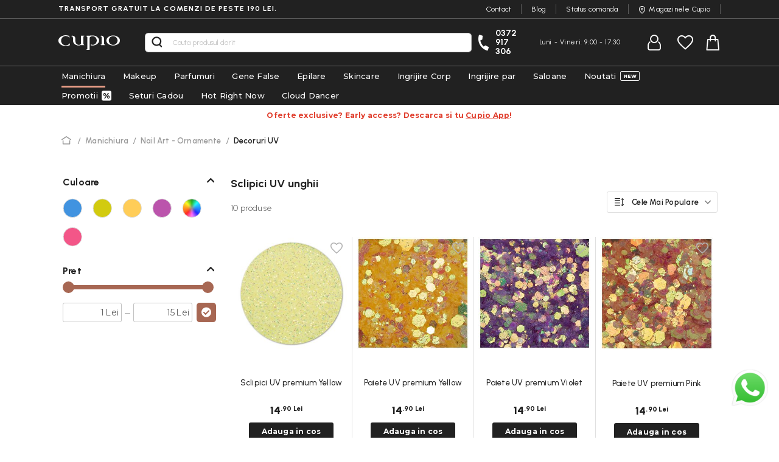

--- FILE ---
content_type: application/javascript
request_url: https://cdn.cupio.ro/static/version1768540033/frontend/Oak3/theme-blank/ro_RO/Mirasvit_LayeredNavigation/js/action/apply-filter-confirmation-mode.min.js
body_size: 685
content:
define(['jquery','underscore','Mirasvit_LayeredNavigation/js/lib/qs','Mirasvit_LayeredNavigation/js/config','Mirasvit_LayeredNavigation/js/apply-button'],function($,_,qs,config,applyButton){"use strict";return function(url,$initiator,force){const actualParams=qs.parse(window.location.search.substr(1))
let filtersParams=getFilters($initiator);if(actualParams['q']){filtersParams['q']=actualParams['q'];}
let cacheKey=filtersParams.cacheKey!==undefined?filtersParams.cacheKey:'';if(cacheKey){delete filtersParams.cacheKey;}
if(config.isSeoFilterEnabled()){url=config.getFriendlyClearUrl();}
const params=_.extend({},filtersParams,{mode:'by_button_click'});url=url.split('?')[0];const query=qs.stringify(params);if(query){url+="?"+query;}
let oldInitiator=null;if(!config.preCalculationEnabled()||$initiator.closest('.mst-nav__horizontal-bar').length){applyButton.move($initiator);applyButton.show();}else if(config.mstStickySidebar()){oldInitiator=_getInitiatorPosition($initiator);}else{oldInitiator=$initiator;}
cacheKey=url+cacheKey;applyButton.load(url,cacheKey,force,oldInitiator);};function getFilters($initiator){const appliedFilter=$initiator.closest('.mst-nav__label').attr('data-mst-nav-filter');const appliedFilterName=appliedFilter?appliedFilter.replace(/A\d{6,7}A/,''):'';let filters={};let cacheKey='';_.each($('[data-mst-nav-filter]'),function(filter){const $filter=$(filter);let isSlider=$filter.hasClass('mst-nav__slider');let filterCachedName=$filter.attr('data-mst-nav-filter');let filterName=filterCachedName.replace(/A\d{6,7}A/,'');if(filterName==appliedFilterName&&filterCachedName!=appliedFilter){return;}
cacheKey+=$filter.attr('data-mst-nav-cache-key');let filterValues=[];if(isSlider){let filterValue=getSliderPriceFilterValue($filter);if(filterValue){filterValues.push(filterValue);filters[filterName]=filterValues.join(',');}}else{_.each($('[data-element = filter]._checked',$filter),function(item){let $item=$(item);let filterValue=$item.attr('data-value');filterValues.push(filterValue);}.bind(this));if(filterValues.length>0){filters[filterName]=filterValues.join(',');}}}.bind(this));filters['cacheKey']=cacheKey;return filters;}
function getSliderPriceFilterValue($el){let priceWidget=$el.data("mst-navSliderRenderer");if(!priceWidget){return false;}
let minVal=parseFloat(priceWidget.getMin()).toFixed(2);let maxVal=parseFloat(priceWidget.getMax()).toFixed(2);let fromVal=parseFloat(priceWidget.from).toFixed(2);let toVal=parseFloat(priceWidget.to).toFixed(2);if(fromVal===minVal&&toVal===maxVal){return false;}
return fromVal+"-"+toVal;}
function _getInitiatorPosition(initiator){const top=initiator.offset().top;const left=initiator.offset().left+initiator.width();return{initiator,top,left};}});

--- FILE ---
content_type: application/javascript
request_url: https://cdn.cupio.ro/static/version1768540033/frontend/Oak3/theme-blank/ro_RO/Mirasvit_LayeredNavigation/js/apply-button-interactions.min.js
body_size: 168
content:
define(['jquery'],function($){'use strict';return function(applyButton){function updateApplyButtonVisibility(){const $pending=$('.mst-nav__label-item._pending._checked, .swatch-option-link-layered._pending._checked');if($pending.length===0){applyButton.hide();}else{applyButton.show();}}
$(document).off('change.applyButtonInteractions click.applyButtonInteractions mst-nav-filter-toggle.applyButtonInteractions');$(document).on('change.applyButtonInteractions','.mst-nav__label-item input[type="checkbox"], .mst-nav__label-item input[type="radio"]',function(){$(this).closest('.mst-nav__label-item').addClass('_pending');updateApplyButtonVisibility();});$('.mst-nav__label-item a').on('click.applyButtonInteractions',function(e){$(this).closest('.mst-nav__label-item').addClass('_pending');requestAnimationFrame(()=>{updateApplyButtonVisibility();});});$('.mst-nav__swatch a.swatch-option-link-layered').on('click.applyButtonInteractions',function(e){e.preventDefault();$(this).addClass('_pending');requestAnimationFrame(()=>{updateApplyButtonVisibility();});});$(document).on('mst-nav-filter-toggle.applyButtonInteractions',function(){requestAnimationFrame(()=>{const openedFilters=$('.filter-options-item.active');const selectedItems=$('.filter-options-item.active .mst-nav__label-item._checked._pending, .filter-options-item.active .swatch-option-link-layered._checked._pending');if(openedFilters.length===0||selectedItems.length===0){applyButton.hide();return;}
const $firstSelected=selectedItems.first();if($firstSelected.length){applyButton.move($firstSelected);applyButton.show();}});});};});

--- FILE ---
content_type: application/javascript
request_url: https://cdn.cupio.ro/static/version1768540033/frontend/Oak3/theme-blank/ro_RO/Cleverplusplus_AdvanceLogs/js/empty_listing_check.min.js
body_size: 593
content:
define(['jquery','uiComponent','mage/url','Magento_Customer/js/customer-data','mage/cookies','domReady!'],function($,Component,url,customerData){"use strict";return Component.extend({initialize:function(){this._super();},getCookie:function(name){let matches=document.cookie.match(new RegExp("(?:^|; )"+name.replace(/([\.$?*|{}\(\)\[\]\\\/\+^])/g,'\\$1')+"=([^;]*)"));return matches?decodeURIComponent(matches[1]):undefined;},getAllCookies:function(){let cookies={};document.cookie.split(';').forEach(function(cookie){let[name,value]=cookie.split('=');cookies[name.trim()]=decodeURIComponent(value);});return cookies;},sanitize:function(string){const map={'&':'&amp;','<':'&lt;','>':'&gt;','"':'&quot;',"'":'&#x27;',"/":'&#x2F;',};const reg=/[&<>"'/]/ig;return string.replace(reg,(match)=>(map[match]));},isCustomer:function(){return $('body').hasClass('customer-logged-in');},logEmptyListing:function(options){var currentUrl=window.location.href;var data={noProductsMessageDisplayed:$('.message.info.empty').length>0?"true":"false",formKey:$.mage.cookies.get('form_key'),currentUrl:currentUrl,customerType:this.isCustomer()?'customer':'guest',frontendTimestampUtc:new Date().toISOString(),cookies:this.getAllCookies(),};$.ajax({url:url.build('advancelogs/emptylisting/log'),type:'POST',dataType:'json',cache:false,data:data,success:function(response){if(!response.success){console.log(response);}},error:function(){console.log('AJAX call failed.');}});},emptyListingCheck:function(options){if(options.enabled!=='1'){return;}
let self=this;$(document).ready(function(){if($('li.item.product.product-item').length===0){self.logEmptyListing(options);}});},});});

--- FILE ---
content_type: application/javascript
request_url: https://cdn.cupio.ro/static/version1768540033/frontend/Oak3/theme-blank/ro_RO/Cleverplusplus_CheckoutValidations/js/validation-mixin.min.js
body_size: -107
content:
define(['Magento_Ui/js/lib/validation/validator','jquery','jquery/ui','jquery/validate','mage/translate',],function(validator,$){"use strict";return function(targetWidget){validator.addRule('validate-street-extended',function(value){return/^[A-Za-z0-9.,\s-]*$/.test(value);},$.mage.__('Special characters are not allowed'));$.validator.addMethod('validate-street-extended',function(value,element){return/^[A-Za-z0-9.,\s-]*$/.test(value);},$.mage.__('Special characters are not allowed'))
return targetWidget;}});

--- FILE ---
content_type: application/javascript
request_url: https://cdn.cupio.ro/static/version1768540033/frontend/Oak3/theme-blank/ro_RO/Mirasvit_LayeredNavigation/js/action/update-content.min.js
body_size: 871
content:
define(['jquery','Mirasvit_LayeredNavigation/js/config','mage/cookies'],function($,config){'use strict';return{leftnavUpdate:function(leftnav){var navigation='.sidebar.sidebar-main .block.filter, .block.filter, .block-content.filter-content';if(leftnav){$(navigation).not(".mst-nav__horizontal-bar .block.filter").replaceWith(leftnav);$(navigation).not(".mst-nav__horizontal-bar .block.filter").trigger('contentUpdated');}},filtersUpdate:function(leftnav){var navigation='.sidebar.sidebar-main .filter-options';if(leftnav){const filtersNewContent=$(leftnav).find('.filter-options').prop('outerHTML');$(navigation).replaceWith(filtersNewContent);$(navigation).trigger('contentUpdated');}},productsUpdate:function(products){if(products){$(config.getAjaxProductListWrapperId()).replaceWith(products);$(config.getAjaxProductListWrapperId()).trigger('contentUpdated');$(config.getAjaxProductListWrapperId()).applyBindings();setTimeout(function(){$(config.getAjaxProductListWrapperId()).trigger('amscroll_refresh');},500);if($.fn.lazyload){$(config.getAjaxProductListWrapperId()+' .porto-lazyload').lazyload({effect:'fadeIn'});}
if($('.lazyload').length&&$('.lazyload').unveil!==undefined){$("img.lazyload").unveil(0,function(){$(this).load(function(){this.classList.remove("lazyload");});});}
let formKey=$.mage.cookies.get('form_key');$('input[name="form_key"]',$(config.getAjaxProductListWrapperId())).each(function(idx,elem){const $elem=$(elem);if(!formKey){formKey=$elem.val();}
if($elem.val()!==formKey){$elem.val(formKey);}});if($('#mst_categorySearch').length){let url=new URL(window.location.href);$('#mst_categorySearch').val(url.searchParams.get('q'));}}},pageTitleUpdate:function(pageTitle){$('#page-title-heading').closest('.page-title-wrapper').replaceWith(pageTitle);$('#page-title-heading').trigger('contentUpdated');},breadcrumbsUpdate:function(breadcrumbs){$('.wrapper-breadcrums, .breadcrumbs').replaceWith(breadcrumbs);$('.wrapper-breadcrums, .breadcrumbs').trigger('contentUpdated');},updateCategoryViewData:function(categoryViewData){if(categoryViewData===''){return}
if($(".category-view").length===0){$('<div class="category-view"></div>').insertAfter('.page.messages');}else{$(".category-view").replaceWith(categoryViewData);}},updateCategoryBottomContent:function(categoryBottomContent){if($(".category-bottom-content").length===0){$('<div class="category-bottom-content"></div>').insertAfter('#m-navigation-product-list-wrapper');}
$(".category-bottom-content").replaceWith(categoryBottomContent);},updateQuickNavigation:function(quickNavigation){$(".mst-quick-nav__filterList").replaceWith(quickNavigation);$(".mst-quick-nav__filterList").trigger('contentUpdated');},horizontalNavigationUpdate:function(horizontalNav,isHorizontalByDefault){const horizontalNavigation='.mst-nav__horizontal-bar';if(horizontalNav){if(isHorizontalByDefault==1){$("#layered-filter-block").remove();}
$(horizontalNavigation).first().replaceWith(horizontalNav);$(horizontalNavigation).first().trigger('contentUpdated');}},updateUrlPath:function(targetUrl){targetUrl.replace('&amp;','&');targetUrl.replace('%2C',',');window.mNavigationAjaxscrollCompatibility='true';window.location=targetUrl;},updateInstantlyMode:function(data,isHorizontalByDefault){if(data['ajaxscroll']=='true'){this.updateUrlPath(data.url);}
this.leftnavUpdate(data['leftnav']);this.horizontalNavigationUpdate(data['horizontalBar'],isHorizontalByDefault);this.productsUpdate(data['products']);this.pageTitleUpdate(data['pageTitle']);this.breadcrumbsUpdate(data['breadcrumbs']);this.updateCategoryViewData(data['categoryViewData']);this.updateCategoryBottomContent(data['categoryBottomContent']);this.updateQuickNavigation(data['quickNavigation']);}};});

--- FILE ---
content_type: application/javascript
request_url: https://cdn.cupio.ro/static/version1768540033/frontend/Oak3/theme-blank/ro_RO/Mirasvit_LayeredNavigation/js/ajax/pagination.min.js
body_size: -151
content:
define(['jquery','Mirasvit_LayeredNavigation/js/action/apply-filter'],function($,applyFilter){'use strict';return function(){$(".toolbar .pages a").on('click',function(e){var url=$(this).prop('href');applyFilter.applyForced(url);e.stopPropagation();e.preventDefault();setTimeout(function(){$(window).scrollTop($('.toolbar').position().top);},300);});};});

--- FILE ---
content_type: application/javascript
request_url: https://cdn.cupio.ro/static/version1768540033/frontend/Oak3/theme-blank/ro_RO/Mirasvit_LayeredNavigation/js/apply-button.min.js
body_size: 1478
content:
define(['jquery','Mirasvit_LayeredNavigation/js/action/apply-filter-instant-mode','Mirasvit_LayeredNavigation/js/config','Mirasvit_LayeredNavigation/js/cache','Mirasvit_LayeredNavigation/js/action/update-content','Mirasvit_LayeredNavigation/js/sticky','Mirasvit_LayeredNavigation/js/apply-button-interactions'],function($,applyFilter,config,cache,updateContent,sticky,initInteractions){'use strict';const applyButton={selector:'[data-element="mst-nav__applyButton"]',countSelector:'[data-count]',buttonSelector:'[data-apply]',label1Selector:'[data-label-1]',labelNSelector:'[data-label-n]',$el:function(){return $(this.selector);},$count:function(){return $(this.countSelector,this.$el());},$button:function(){return $(this.buttonSelector,this.$el());},clear:function(){this.$count().html('');this.$button().attr('data-apply','');},show:function(){this.$el().show();},hide:function(){this.$el().hide();},showLoader:function(){this.$el().addClass('_loading');},hideLoader:function(){this.$el().removeClass('_loading');},move:function($initiator){const applyButtonYOffset=$initiator.hasClass('mst-nav__slider')||$initiator.hasClass('swatch-option-link-layered');let x=$initiator.offset().left+$initiator.width();let baseElement=this.getBaseElement($initiator);if(typeof baseElement.offset()=='undefined'){baseElement=$(baseElement.context[0]);}
let y=baseElement.offset().top-this.$el().height()/ 2+baseElement.height()/ 2;if(window.innerWidth<768&&applyButtonYOffset){const labelElement=$initiator.parents('.filter-options-content')?$initiator.parents('.filter-options-content').siblings('.filter-options-title'):null;const yPositionForSlidersAndSwatches=labelElement?labelElement.position().top+labelElement.outerHeight(true):(y-40);y=yPositionForSlidersAndSwatches;}
this.$el().css("left",x).css("top",y);},moveSticky:function($initiator,oldInitiator){const sidebar=document.querySelector('.sidebar.sidebar-main');let baseElement=this.getBaseElement($initiator);if(typeof baseElement.offset()=='undefined'){baseElement=$(baseElement.context[0]);}
const buttonTop=oldInitiator.top;const buttonLeft=oldInitiator.left;const initiatorTop=$initiator.offset().top
const offset=initiatorTop-buttonTop;const yPosition=offset-this.$el().height()/ 2+baseElement.height()/ 2;if(offset>=0){this.$el().css("left",buttonLeft).css("top",buttonTop);sidebar.scrollBy({top:yPosition,});}else{this.move($initiator)}},getBaseElement:function($initiator){let filterName=$initiator.closest('[data-mst-nav-filter]').data('mst-nav-filter');if(filterName==='color'){return $initiator.children().first();}
if(filterName==='size'){return $initiator.children().first();}
if(filterName==='price'){return $('[data-element="slider"]',$initiator).first();}
return $initiator},update:function(result){let productsHtml=result['products'];let applyFilterUrl=result['url'];let productsCount=result['products_count'];this.$button().attr('data-apply',applyFilterUrl);this.$count().html(productsCount);this.toggleLabel(productsCount);if(productsHtml.length>0){$(config.getAjaxProductListWrapperId()).replaceWith(result['products']);$(config.getAjaxProductListWrapperId()).trigger('contentUpdated');}
this.$button().on('click',function(e){e.stopImmediatePropagation();const url=this.$button().attr('data-apply');applyFilter(url);}.bind(this))},load:function(url,cacheKey,force,oldInitiator=null){this.clear();cacheKey='applyingMode:'+cacheKey;let cachedData=cache.getData(cacheKey);if(cachedData){this.update(cachedData);}else{this._request(url,force,oldInitiator);}},_request:function(url,force,oldInitiator=null){this.showLoader();let data={isAjax:true};if(force){data.mstNavForceMode='by_button_click';}
let pendingFilterValues=[];if(config.preCalculationEnabled()){pendingFilterValues=$('[data-element="filter"]._pending').map(function(){return $(this).data('value');}).get();}
$.ajax({url:url,data:data,cache:true,method:'GET',success:function(response){let result=$.parseJSON(response);let cacheKey='applyingMode:'+url;cache.setData(cacheKey,result);this.update(result);if(config.preCalculationEnabled()){updateContent.filtersUpdate(result.leftnav);if(config.mstStickySidebar()){sticky();}
pendingFilterValues.forEach(function(value){$('[data-element="filter"][data-value="'+value+'"]').addClass('_pending');});initInteractions(this);}
if(oldInitiator){setTimeout(()=>{let $initiator=config.mstStickySidebar()?oldInitiator.initiator:oldInitiator;$initiator=this.restoreInitiator($initiator);if($initiator){if(config.mstStickySidebar()){this.moveSticky($initiator,oldInitiator);}else{this.move($initiator);}}},100);}}.bind(this),error:function(){window.location=url;}.bind(this),complete:function(){this.hideLoader();}.bind(this)});},toggleLabel:function(number){if(number===1){$(this.labelNSelector,this.$el()).hide();$(this.label1Selector,this.$el()).show();}else{$(this.label1Selector,this.$el()).hide();$(this.labelNSelector,this.$el()).show();}},restoreInitiator:function(oldInitiator){let initiator;let selector=oldInitiator.find('input').attr('id');const sidebarSelector='.sidebar.sidebar-main';if(selector){selector='#'+selector.replace(/([^\w \\])/g,'\\$1');const input=document.querySelector(sidebarSelector+' '+selector);initiator=input.parentNode.closest('li');initiator=$(initiator);}else if(oldInitiator.find(sidebarSelector+' .filter-options .mst-nav__rating .rating-result').length>0){initiator=$(sidebarSelector+' .filter-options .mst-nav__rating').find(`[data-value='${oldInitiator.data().value}']`);}else if(oldInitiator.data().value){initiator=$(sidebarSelector+' .filter-options').find(`[data-value='${oldInitiator.data().value}']`);}else if(oldInitiator.data().mstNavFilter){initiator=$(sidebarSelector+' .filter-options').find(`[data-mst-nav-filter='${oldInitiator.data().mstNavFilter}']`);}
return initiator;},};initInteractions(applyButton);return applyButton;});

--- FILE ---
content_type: application/javascript
request_url: https://cdn.cupio.ro/static/version1768540033/frontend/Oak3/theme-blank/ro_RO/Mirasvit_LayeredNavigation/js/helper/url.min.js
body_size: 265
content:
define(['jquery'],function($){"use strict";return{decode:function(value){return decodeURIComponent(value.replace(/\+/g,' '));},prepareUrl:function(data,param,value,isPaging){var urlPaths=window.mNavigationConfigData.cleanUrl.replace('&amp;','&').split('?'),baseUrl=urlPaths[0],replaced=false,paramData={},parameters,i;if(isPaging!=='undefined'){var self=this;$.each(data,function(index,parameter){if(typeof index=='number'){param=parameter.split("=");paramData[param[0]]=self.decode(param[1]);}else{paramData[index]=self.decode(parameter);}
replaced=true;});}
if(!replaced){$.each(data,function(key,val){if(key==param){paramData[key]=this.decode(val);}}.bind(this));replaced=true;}
if(!replaced&&value!=''){paramData[param]=this.decode(value);}
paramData=$.param(paramData);return baseUrl+(paramData.length?'?'+paramData:'');},getLink:function(cleanUrl){var dataAfterQuestionMark,linkFirstPart,link;if(cleanUrl===undefined){console.log('Something went wrong!');return window.location.href;}
dataAfterQuestionMark=cleanUrl.split('?');linkFirstPart=window.location.href.split('?');if(linkFirstPart[0]!==undefined){link=linkFirstPart[0];}else{link=window.location.href;}
if(dataAfterQuestionMark[1]!==undefined){link=link+'?'+dataAfterQuestionMark[1];}
return link;}};});

--- FILE ---
content_type: image/svg+xml
request_url: https://cdn.cupio.ro/static/version1768540033/frontend/Oak3/theme-blank/ro_RO/images/arrow-down-sort.svg
body_size: -101
content:
<svg xmlns="http://www.w3.org/2000/svg" width="9.401" height="5.375" viewBox="0 0 9.401 5.375">
  <path id="Icon_ionic-ios-arrow-back" data-name="Icon ionic-ios-arrow-back" d="M12.871,10.893l3.557-3.554a.672.672,0,1,0-.952-.949l-4.03,4.027a.671.671,0,0,0-.02.926L15.474,15.4a.672.672,0,0,0,.952-.949Z" transform="translate(-6.194 16.625) rotate(-90)" fill="#747474"/>
</svg>


--- FILE ---
content_type: application/javascript
request_url: https://cdn.cupio.ro/static/version1768540033/frontend/Oak3/theme-blank/ro_RO/Mirasvit_LayeredNavigation/js/renderer/element/alphabetical.min.js
body_size: 583
content:
define(['jquery'],function($){'use strict';$.widget('mst.navHelperAlphabetical',{letters:[],visibleSelector:'[data-letter][data-value][data-search-hidden = false]',options:{shouldDisplay:false,limit:5},_create:function(){if(!this.options.shouldDisplay){return;}
const options=$('[data-element="filter"][data-value]',this.element);if(!options.length){return;}
this.createAlphabeticalIndex(options);},createAlphabeticalIndex:function(options){this.letters=[];options.each(function(idx,option){option=$(option);let label=$('label',option).length?$('label',option).text().trim():$('[data-option-label]',option).attr('data-option-label');let letter=label.substring(0,1).toUpperCase();letter=letter.match(/^[\p{Script=Latin}\p{Script=Cyrillic}\u0590-\u05FF]$/u)?letter:'#';if(this.letters.indexOf(letter)<0){this.letters.push(letter);}}.bind(this));this.letters.sort();const $container=$('<div />');$container.addClass('mst-nav__alphabetical');this.letters.forEach(function(letter){const $letter=$('<span />');$letter.text(letter);$letter.on('click',this.filterOptions.bind(this));$letter.on('click',this.handleVisibility.bind(this));$container.append($letter);}.bind(this));$('[data-holder=alphabetical]',this.element).append($container);this.element.on('alphabetical',this.handleVisibility.bind(this));},filterOptions:function(e){const letter=$(e.target);if(letter.hasClass('_checked')){letter.removeClass('_checked');}else{letter.addClass('_checked');}
const checkedLetters=this.getCheckedLetters();$(this.element).trigger('showhide');$('[data-letter]',this.element).each(function(){const option=$(this);option.attr('data-hidden','false');if(checkedLetters.length&&checkedLetters.indexOf(option.attr('data-letter'))<0){option.attr('data-letter-hidden','true');}else{option.attr('data-letter-hidden','false');}});},handleVisibility:function(){const visibleFilters=$(this.visibleSelector,this.element);if(visibleFilters.length<this.options.limit){$('.mst-nav__alphabetical span',this.element).hide();return;}
let visibleLetters=[];visibleFilters.each(function(){const filter=$(this);if(visibleLetters.indexOf(filter.attr('data-letter'))<0){visibleLetters.push(filter.attr('data-letter'));}});if(visibleLetters.length){$('.mst-nav__alphabetical span',this.element).hide();let selectors=[];visibleLetters.forEach(function(letter){selectors.push('.mst-nav__alphabetical span:contains('+letter+')');});$(selectors.join(', '),this.element).show();}},getCheckedLetters:function(){return $('.mst-nav__alphabetical span._checked',this.element).text().split('');}});return $.mst.navHelperAlphabetical;});

--- FILE ---
content_type: application/javascript
request_url: https://cdn.cupio.ro/static/version1768540033/frontend/Oak3/theme-blank/ro_RO/Cleverplusplus_FlashsaleBlockbuster/js/product-event-timer.min.js
body_size: 468
content:
define(['jquery'],function($){'use strict';$.fn.initializeFlashSaleCountdown=function(){return this.each(function(){var $element=$(this);var endDate=new Date($element.data('end-date')+'Z').getTime();var interval=setInterval(function(){var now=Date.now();var distance=endDate-now;if(distance<0){return;}
var hours=Math.floor((distance%(1000*60*60*24))/(1000*60*60));var minutes=Math.floor((distance%(1000*60*60))/(1000*60));var seconds=Math.floor((distance%(1000*60))/ 1000);hours=hours<10?"0"+hours:hours;minutes=minutes<10?"0"+minutes:minutes;seconds=seconds<10?"0"+seconds:seconds;$element.html("-"+'<span class="timer">'+hours+'</span><span class="timer">h</span> <span>:</span> '+'<span class="timer">'+minutes+'</span><span class="timer">m</span> <span>:</span> '+'<span class="timer">'+seconds+'</span><span class="timer">s</span>');},1000);});};function scaleCountdownTimers(){const $body=$('body');const isCategoryPage=$body.hasClass('catalog-category-view');const isProductPage=$body.hasClass('catalog-product-view');const MOBILE_TIMER_SIZE=17;const MOBILE_TIMER_SIZE_LP=21;const DESKTOP_TIMER_SIZE=15;const DESKTOP_TIMER_SIZE_LP=29;const MOBILE_MAX=768;const DESKTOP_MAX=1700;const vw=Math.max(document.documentElement.clientWidth||0,window.innerWidth||0);const mobileSize=isCategoryPage?MOBILE_TIMER_SIZE_LP:MOBILE_TIMER_SIZE;const desktopSize=isCategoryPage?DESKTOP_TIMER_SIZE_LP:DESKTOP_TIMER_SIZE;let timerSize;if(vw<=MOBILE_MAX){timerSize=mobileSize*(vw / MOBILE_MAX);}else if(vw<=DESKTOP_MAX){timerSize=desktopSize*(vw / DESKTOP_MAX);}else{timerSize=desktopSize;}
$('.countdownFlashSale').css({'font-size':timerSize+'px','line-height':timerSize+'px'});}
$(document).ready(function(){$('.countdownFlashSale').initializeFlashSaleCountdown();scaleCountdownTimers();$(window).on('resize',scaleCountdownTimers);$(document).ajaxComplete(function(event,xhr,settings){if(settings.url.indexOf('&isAjax=true')!==-1){$('.countdownFlashSale').initializeFlashSaleCountdown();scaleCountdownTimers();}});$(document).on('contentUpdated','#m-navigation-product-list-wrapper',function(){$('.countdownFlashSale').initializeFlashSaleCountdown();scaleCountdownTimers();});});});

--- FILE ---
content_type: application/javascript
request_url: https://cdn.cupio.ro/static/version1768540033/frontend/Oak3/theme-blank/ro_RO/Mirasvit_LayeredNavigation/js/helper/tooltip.min.js
body_size: -16
content:
define(['jquery','mage/tooltip'],function($){'use strict';$.widget('mst.navHelperTooltip',{options:{tooltip:''},_create:function(){const $tooltip=this.tooltip()
if(!$tooltip){return}
const $title=$(this.element).closest('.filter-options-item').find('.filter-options-title');if($('.mst-nav__tooltip-holder',$title).length){$('.mst-nav__tooltip-holder',$title).remove();}
$title.append($tooltip)},tooltip(){const text=this.options.tooltip
if(!text||text.trim()===''){return false}
const $tooltip=$('<div />').addClass('mst-nav__tooltip-holder').attr('data-tooltip',text)
$tooltip.tooltip({items:'*',tooltipClass:'mst-nav__tooltip-wrapper',content:function(){const $el=$(this)
return $el.attr('data-tooltip')}})
return $tooltip}});return $.mst.navHelperTooltip;});

--- FILE ---
content_type: application/javascript
request_url: https://cdn.cupio.ro/static/version1768540033/frontend/Oak3/theme-blank/ro_RO/Mirasvit_LayeredNavigation/js/helper/overlay.min.js
body_size: -249
content:
define(['jquery','mage/loader'],function($){'use strict';return{show:function(){$('body').loader('show');},hide:function(){$('body').loader('hide');}};});

--- FILE ---
content_type: application/javascript
request_url: https://cdn.cupio.ro/static/version1768540033/frontend/Oak3/theme-blank/ro_RO/Mirasvit_LayeredNavigation/js/ajax.min.js
body_size: 1181
content:
define(['jquery','Mirasvit_LayeredNavigation/js/config','Mirasvit_LayeredNavigation/js/cache','Mirasvit_LayeredNavigation/js/action/update-content','Mirasvit_LayeredNavigation/js/action/apply-filter','Mirasvit_LayeredNavigation/js/apply-button','Mirasvit_LayeredNavigation/js/ajax/pagination','Mirasvit_LayeredNavigation/js/helper/overlay','Mirasvit_LayeredNavigation/js/sticky','Mirasvit_LayeredNavigation/js/apply-button-interactions'],function($,config,cache,updateContent,applyFilter,applyButton,initPaging,overlay,sticky,initInteractions){$.widget('mst.layeredNavigation',{options:{cleanUrl:'',overlayUrl:'',isSeoFilterEnabled:false,isFilterClearBlockInOneRow:false,isHorizontalByDefault:false},scrollTargetIdentifier:'',scrollListenerAdded:false,_create:function(){window.mNavigationConfigData=this.options;this._bind();initPaging();},_bind:function(){$(document).on(config.getAjaxCallEvent(),function(event,url,initiator,force){applyButton.hide();let cachedData=cache.getData(url);if(cachedData){this.updatePageInstantlyMode(url,cachedData,initiator);}else{this.requestUpdate(url,initiator,force);}
this.addBrowserHistory(url);handleFiltersNavPositions();}.bind(this));if(typeof window.history.replaceState==='function'){window.onpopstate=function(e){if(e.state&&e.state.url!==undefined){window.location.href=e.state.url;}else if(window.location.href.indexOf('#')<0){window.location.reload();}}.bind(this);}},_scrollToTop:function(initiator,isHorizontal){let target=$('.sidebar.sidebar-main');if(!initiator||isHorizontal){this.scrollTargetIdentifier='';this._doScroll(target);return;}
if(config.scrollToTopBehaviour()==2&&initiator){const filterBlock=initiator.closest('[data-attribute-code]');if(filterBlock){const identifier=filterBlock.attr('data-attribute-code');this.scrollTargetIdentifier=filterBlock.attr('data-attribute-code');if(!filterBlock.attr('data-is-multiselect')){this._doScroll(target);return;}
if(!this.scrollListenerAdded){$(document).on('mst-collapse-state-updated',(e,code)=>{this._scrollToCurrentFilter(code);});this.scrollListenerAdded=true;}
return;}}
this._doScroll(target)},_scrollToCurrentFilter:function(identifier){if(identifier!==this.scrollTargetIdentifier){return;}
const target=$('[data-attribute-code="'+identifier+'"]:not(.mst-nav__horizontal-bar [data-attribute-code="'+identifier+'"])').closest('.filter-options-item');this._doScroll(target)},_doScroll:function(target){let offset=0;if(target.offset()){offset=target.offset().top}else{const isOneLayout=!!document.getElementsByTagName('body')[0].classList.contains('page-layout-1column');if(isOneLayout){target=$('.toolbar.toolbar-products');offset=target.offset()?target.offset().top:0;}}
window.scrollTo({top:offset,behavior:'smooth'});},updatePageInstantlyMode:function(url,result,initiator){let isHorizontal=initiator&&initiator.closest('.mst-nav__horizontal-bar').length;updateContent.updateInstantlyMode(result,window.mNavigationConfigData.isHorizontalByDefault);if(config.mstStickySidebar()){sticky();}
if(config.scrollToTopBehaviour()!=0){this._scrollToTop(initiator,isHorizontal);}},addBrowserHistory:function(url){url=this.deleteForceModeQueryParam(url);window.history.pushState({url:url},'',url);return true;},deleteForceModeQueryParam:function(url){url=url.replace("?mstNavForceMode=instantly","");url=url.replace("?mstNavForceMode=instantly&","?");url=url.replace("&mstNavForceMode=instantly&","&");url=url.replace("&mstNavForceMode=instantly","");url=url.replace("?mstNavForceMode=by_button_click","");url=url.replace("?mstNavForceMode=by_button_click&","?");url=url.replace("&mstNavForceMode=by_button_click&","&");url=url.replace("&mstNavForceMode=by_button_click","");return url;},requestUpdate:function(url,initiator,force){overlay.show();let data={isAjax:true}
if(force){data.mstNavForceMode='instantly';}
$.ajax({url:url,data:data,cache:true,method:'GET',success:function(result){try{result=$.parseJSON(result);cache.setData(url,result);let isHorizontal=initiator&&initiator.closest('.mst-nav__horizontal-bar').length;this.updatePageInstantlyMode(url,result,initiator);if(config.scrollToTopBehaviour()!=0){this._scrollToTop(initiator,isHorizontal);}}catch(e){if(window.mNavigationAjaxscrollCompatibility!=='true'){console.log(e);window.location=url;}}}.bind(this),error:function(){window.location=url;}.bind(this),complete:function(){overlay.hide();handleFiltersNavPositions();config.load3rdPartyReviewWidgets();if(config.isConfirmationMode()){initInteractions(applyButton);}
if(config.mstStickySidebar()){sticky();}}.bind(this)});}});return $.mst.layeredNavigation;});

--- FILE ---
content_type: application/javascript
request_url: https://cdn.cupio.ro/static/version1768540033/frontend/Oak3/theme-blank/ro_RO/Mageplaza_FreeShippingBar/js/view/shippingbar.min.js
body_size: 248
content:
define(['jquery','ko','uiComponent','Magento_Customer/js/customer-data','Magento_Catalog/js/price-utils','mage/translate'],function($,ko,Component,customerData,priceUtils){'use strict';return Component.extend({defaults:{template:'Mageplaza_FreeShippingBar/shippingbar'},initialize:function(config){this._super();this.goal=config.goal;this.below_goal=ko.observable();var cartData=customerData.get('cart');this.below_goal(config.goal-cartData().mpFSBCartTotal);cartData.subscribe(function(updatedCart){this.below_goal(config.goal-updatedCart.mpFSBCartTotal);},this);this.message=ko.computed(function(){if(this.below_goal()<=0||this.goal===0){return'<span class="achieved_goal">'+config.achieve_message+'</span>';}else if(!this.below_goal()||this.below_goal()===this.goal){return config.first_message.replace("{{goal}}","<span class='goal'>"+this.getFormattedPrice(config.goal)+"</span>");}else if(this.below_goal()>0&&this.below_goal()<config.goal){return config.below_goal_message.replace("{{below_goal}}","<span class='below_goal'>"+this.getFormattedPrice(this.below_goal())+"</span>");}},this);},getFormattedPrice:function(price){if(window.fsbConfig){return priceUtils.formatPrice(price,window.fsbConfig.priceFormat).replace('.00','');}else{$('.wrapper-mp-freeshippingbar').css('display','none');return true;}}});});

--- FILE ---
content_type: image/svg+xml
request_url: https://cdn.cupio.ro/static/version1768540033/frontend/Oak3/theme-blank/ro_RO/images/noun_sorting.svg
body_size: 200
content:
<svg id="noun_sorting_4203761" xmlns="http://www.w3.org/2000/svg" width="15.224" height="13.177" viewBox="0 0 15.224 13.177">
  <g id="Group_3098" data-name="Group 3098" transform="translate(0 0)">
    <path id="Path_1857" data-name="Path 1857" d="M8.083.793a.507.507,0,0,0-.351.149L5.7,2.969a.508.508,0,0,0,.718.718L7.586,2.524v9.718L6.423,11.08a.507.507,0,1,0-.718.714l2.027,2.026a.507.507,0,0,0,.717,0l2.027-2.026a.507.507,0,1,0-.718-.714L8.6,12.238V2.529L9.758,3.688a.508.508,0,0,0,.718-.718L8.449.942A.507.507,0,0,0,8.083.793Z" transform="translate(4.599 -0.793)" fill="#212121"/>
    <path id="Path_1858" data-name="Path 1858" d="M.771,289.326a.507.507,0,0,0,0,1.013h8.1a.507.507,0,0,0,0-1.013Z" transform="translate(-0.238 -289.326)" fill="#212121"/>
    <path id="Path_1859" data-name="Path 1859" d="M.771,290.914a.507.507,0,0,0,0,1.013h8.1a.507.507,0,0,0,0-1.013Z" transform="translate(-0.238 -287.874)" fill="#212121"/>
    <path id="Path_1860" data-name="Path 1860" d="M.771,292.5a.507.507,0,0,0,0,1.013h8.1a.507.507,0,0,0,0-1.013Z" transform="translate(-0.238 -286.421)" fill="#212121"/>
    <path id="Path_1861" data-name="Path 1861" d="M.732,294.09A.507.507,0,0,0,.784,295.1h8.1a.507.507,0,0,0,0-1.013H.732Z" transform="translate(-0.251 -284.969)" fill="#212121"/>
    <path id="Path_1862" data-name="Path 1862" d="M.732,295.678a.507.507,0,0,0,.052,1.013h8.1a.507.507,0,0,0,0-1.013H.732Z" transform="translate(-0.251 -283.517)" fill="#212121"/>
  </g>
</svg>


--- FILE ---
content_type: application/javascript
request_url: https://cdn.cupio.ro/static/version1768540033/frontend/Oak3/theme-blank/ro_RO/Mirasvit_LayeredNavigation/js/renderer/swatch-renderer.min.js
body_size: -222
content:
define(['jquery','Magento_Swatches/js/swatch-renderer'],function($){'use strict';return function(config,element){$(element).find('[data-option-type="1"], [data-option-type="2"], [data-option-type="0"], [data-option-type="3"]').SwatchRendererTooltip();}});

--- FILE ---
content_type: application/javascript
request_url: https://cdn.cupio.ro/static/version1768540033/frontend/Oak3/theme-blank/ro_RO/Amasty_PixelTikTok/js/tiktok-event-processor.min.js
body_size: 256
content:
define(['underscore','Amasty_PixelCore/js/event-data','Amasty_PixelTikTok/js/event/publisher/browser-publisher','Amasty_PixelTikTok/js/event/publisher/event-api-publisher'],function(_,eventData,browserPublisher,eventApiPublisher){'use strict';return{pixelType:'tiktok','Amasty_PixelTikTok/js/tiktok-event-processor':function(){setTimeout(()=>{eventData.addSectionUpdateHandler(this.pixelType,this.processEvents.bind(this));this.processEvents(eventData.getPublicEventsData(this.pixelType));},3000);},processEvents:function(eventsData){this.getActivePixels().forEach((pixel)=>{this.processEventsByPixel(pixel,eventsData);});},getActivePixels:function(){return window.amPixelManager?.getActivePixels(this.pixelType)??[];},processEventsByPixel:function(pixel,eventsData){this.prepareEventsData(eventsData).forEach((eventData)=>{this.supportsEvent(pixel,eventData)&&this.trackEvent(pixel,eventData);});},prepareEventsData:function(eventsData){return _.chain(eventsData).groupBy('eventName').map((eventGroup)=>{if(eventGroup.length===1){return eventGroup;}
const id=this.generateEventId();return _.map(eventGroup,(event)=>{return{...event,data:{...event.data,event_id:id}}});}).flatten(1).value();},generateEventId:function(){return Math.floor(Math.random()*Date.now());},supportsEvent:function(pixel,eventData){return!!eventData.data?._pixelIds?.includes(pixel.pixelId);},trackEvent:function(pixel,eventData){eventData.data._isApi?eventApiPublisher.publish(pixel,eventData):browserPublisher.publish(pixel,eventData);}};});